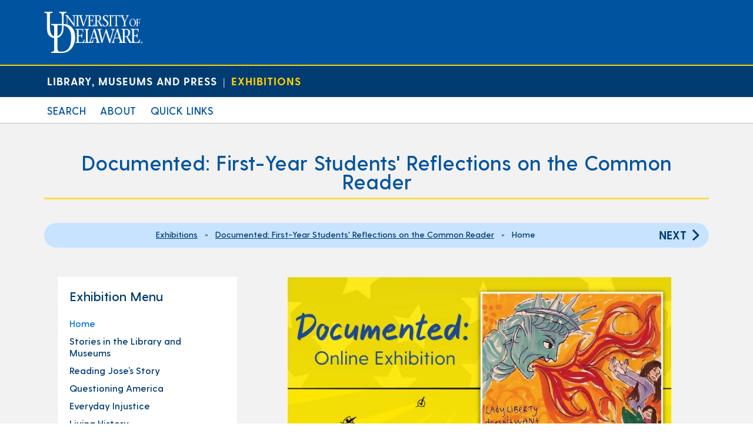

--- FILE ---
content_type: text/html; charset=UTF-8
request_url: https://exhibitions.lib.udel.edu/documented-fye/
body_size: 35151
content:
<!DOCTYPE html>
<html lang="en-US">
<head>
<!-- Global site tag (gtag.js) - Sunsetting Universal Google Analytics -->
<script async src="https://www.googletagmanager.com/gtag/js?id=UA-3642042-15"></script>
<script>
  window.dataLayer = window.dataLayer || [];
  function gtag(){dataLayer.push(arguments);}
  gtag('js', new Date());

  gtag('config', 'UA-3642042-15');
</script>
<!-- Global site tag (gtag.js) - New G4 Google Analytics -->
<script async src="https://www.googletagmanager.com/gtag/js?id=G-02T4602RFP"></script>
<script>
  window.dataLayer = window.dataLayer || [];
  function gtag(){dataLayer.push(arguments);}
  gtag('js', new Date());

  gtag('config', 'G-02T4602RFP');
</script>

<meta charset="UTF-8" />
<meta name='viewport' content='width=device-width, initial-scale=1' />
<link href="https://fonts.googleapis.com/css?family=Open+Sans" rel="stylesheet">

<script src="https://ajax.googleapis.com/ajax/libs/jquery/1.11.0/jquery.min.js"></script>
<link rel="stylesheet" type="text/css" href="https://exhibitions.lib.udel.edu/documented-fye/wp-content/themes/ud-exhibitions-2019/js/datepicker/css/jquery.datepick.css">
<script type="text/javascript" src="https://exhibitions.lib.udel.edu/documented-fye/wp-content/themes/ud-exhibitions-2019/js/datepicker/js/jquery.plugin.js"></script>
<script type="text/javascript" src="https://exhibitions.lib.udel.edu/documented-fye/wp-content/themes/ud-exhibitions-2019/js/datepicker/js/jquery.datepick.js"></script>

<link href="https://exhibitions.lib.udel.edu/documented-fye/wp-content/themes/ud-exhibitions-2019/css/ud-header.css" rel="stylesheet" type="text/css" />
<link href="https://exhibitions.lib.udel.edu/documented-fye/wp-content/themes/ud-exhibitions-2019/css/ud-footer.css" rel="stylesheet" type="text/css" />
<link href="https://exhibitions.lib.udel.edu/documented-fye/wp-content/themes/ud-exhibitions-2019/css/ud-exhibitions.css" rel="stylesheet" type="text/css" />
<title>Documented: First-Year Students&#039; Reflections on the Common Reader</title>
<meta name='robots' content='max-image-preview:large' />
<link rel="alternate" type="application/rss+xml" title="Documented: First-Year Students&#039; Reflections on the Common Reader &raquo; Feed" href="https://exhibitions.lib.udel.edu/documented-fye/feed/" />
<link rel="alternate" type="application/rss+xml" title="Documented: First-Year Students&#039; Reflections on the Common Reader &raquo; Comments Feed" href="https://exhibitions.lib.udel.edu/documented-fye/comments/feed/" />
<script type="text/javascript">
/* <![CDATA[ */
window._wpemojiSettings = {"baseUrl":"https:\/\/s.w.org\/images\/core\/emoji\/15.0.3\/72x72\/","ext":".png","svgUrl":"https:\/\/s.w.org\/images\/core\/emoji\/15.0.3\/svg\/","svgExt":".svg","source":{"concatemoji":"https:\/\/exhibitions.lib.udel.edu\/documented-fye\/wp-includes\/js\/wp-emoji-release.min.js?ver=6.6.4"}};
/*! This file is auto-generated */
!function(i,n){var o,s,e;function c(e){try{var t={supportTests:e,timestamp:(new Date).valueOf()};sessionStorage.setItem(o,JSON.stringify(t))}catch(e){}}function p(e,t,n){e.clearRect(0,0,e.canvas.width,e.canvas.height),e.fillText(t,0,0);var t=new Uint32Array(e.getImageData(0,0,e.canvas.width,e.canvas.height).data),r=(e.clearRect(0,0,e.canvas.width,e.canvas.height),e.fillText(n,0,0),new Uint32Array(e.getImageData(0,0,e.canvas.width,e.canvas.height).data));return t.every(function(e,t){return e===r[t]})}function u(e,t,n){switch(t){case"flag":return n(e,"\ud83c\udff3\ufe0f\u200d\u26a7\ufe0f","\ud83c\udff3\ufe0f\u200b\u26a7\ufe0f")?!1:!n(e,"\ud83c\uddfa\ud83c\uddf3","\ud83c\uddfa\u200b\ud83c\uddf3")&&!n(e,"\ud83c\udff4\udb40\udc67\udb40\udc62\udb40\udc65\udb40\udc6e\udb40\udc67\udb40\udc7f","\ud83c\udff4\u200b\udb40\udc67\u200b\udb40\udc62\u200b\udb40\udc65\u200b\udb40\udc6e\u200b\udb40\udc67\u200b\udb40\udc7f");case"emoji":return!n(e,"\ud83d\udc26\u200d\u2b1b","\ud83d\udc26\u200b\u2b1b")}return!1}function f(e,t,n){var r="undefined"!=typeof WorkerGlobalScope&&self instanceof WorkerGlobalScope?new OffscreenCanvas(300,150):i.createElement("canvas"),a=r.getContext("2d",{willReadFrequently:!0}),o=(a.textBaseline="top",a.font="600 32px Arial",{});return e.forEach(function(e){o[e]=t(a,e,n)}),o}function t(e){var t=i.createElement("script");t.src=e,t.defer=!0,i.head.appendChild(t)}"undefined"!=typeof Promise&&(o="wpEmojiSettingsSupports",s=["flag","emoji"],n.supports={everything:!0,everythingExceptFlag:!0},e=new Promise(function(e){i.addEventListener("DOMContentLoaded",e,{once:!0})}),new Promise(function(t){var n=function(){try{var e=JSON.parse(sessionStorage.getItem(o));if("object"==typeof e&&"number"==typeof e.timestamp&&(new Date).valueOf()<e.timestamp+604800&&"object"==typeof e.supportTests)return e.supportTests}catch(e){}return null}();if(!n){if("undefined"!=typeof Worker&&"undefined"!=typeof OffscreenCanvas&&"undefined"!=typeof URL&&URL.createObjectURL&&"undefined"!=typeof Blob)try{var e="postMessage("+f.toString()+"("+[JSON.stringify(s),u.toString(),p.toString()].join(",")+"));",r=new Blob([e],{type:"text/javascript"}),a=new Worker(URL.createObjectURL(r),{name:"wpTestEmojiSupports"});return void(a.onmessage=function(e){c(n=e.data),a.terminate(),t(n)})}catch(e){}c(n=f(s,u,p))}t(n)}).then(function(e){for(var t in e)n.supports[t]=e[t],n.supports.everything=n.supports.everything&&n.supports[t],"flag"!==t&&(n.supports.everythingExceptFlag=n.supports.everythingExceptFlag&&n.supports[t]);n.supports.everythingExceptFlag=n.supports.everythingExceptFlag&&!n.supports.flag,n.DOMReady=!1,n.readyCallback=function(){n.DOMReady=!0}}).then(function(){return e}).then(function(){var e;n.supports.everything||(n.readyCallback(),(e=n.source||{}).concatemoji?t(e.concatemoji):e.wpemoji&&e.twemoji&&(t(e.twemoji),t(e.wpemoji)))}))}((window,document),window._wpemojiSettings);
/* ]]> */
</script>
<style id='wp-emoji-styles-inline-css' type='text/css'>

	img.wp-smiley, img.emoji {
		display: inline !important;
		border: none !important;
		box-shadow: none !important;
		height: 1em !important;
		width: 1em !important;
		margin: 0 0.07em !important;
		vertical-align: -0.1em !important;
		background: none !important;
		padding: 0 !important;
	}
</style>
<link rel='stylesheet' id='wp-block-library-css' href='https://exhibitions.lib.udel.edu/documented-fye/wp-includes/css/dist/block-library/style.min.css?ver=6.6.4' type='text/css' media='all' />
<style id='classic-theme-styles-inline-css' type='text/css'>
/*! This file is auto-generated */
.wp-block-button__link{color:#fff;background-color:#32373c;border-radius:9999px;box-shadow:none;text-decoration:none;padding:calc(.667em + 2px) calc(1.333em + 2px);font-size:1.125em}.wp-block-file__button{background:#32373c;color:#fff;text-decoration:none}
</style>
<style id='global-styles-inline-css' type='text/css'>
:root{--wp--preset--aspect-ratio--square: 1;--wp--preset--aspect-ratio--4-3: 4/3;--wp--preset--aspect-ratio--3-4: 3/4;--wp--preset--aspect-ratio--3-2: 3/2;--wp--preset--aspect-ratio--2-3: 2/3;--wp--preset--aspect-ratio--16-9: 16/9;--wp--preset--aspect-ratio--9-16: 9/16;--wp--preset--color--black: #000000;--wp--preset--color--cyan-bluish-gray: #abb8c3;--wp--preset--color--white: #ffffff;--wp--preset--color--pale-pink: #f78da7;--wp--preset--color--vivid-red: #cf2e2e;--wp--preset--color--luminous-vivid-orange: #ff6900;--wp--preset--color--luminous-vivid-amber: #fcb900;--wp--preset--color--light-green-cyan: #7bdcb5;--wp--preset--color--vivid-green-cyan: #00d084;--wp--preset--color--pale-cyan-blue: #8ed1fc;--wp--preset--color--vivid-cyan-blue: #0693e3;--wp--preset--color--vivid-purple: #9b51e0;--wp--preset--gradient--vivid-cyan-blue-to-vivid-purple: linear-gradient(135deg,rgba(6,147,227,1) 0%,rgb(155,81,224) 100%);--wp--preset--gradient--light-green-cyan-to-vivid-green-cyan: linear-gradient(135deg,rgb(122,220,180) 0%,rgb(0,208,130) 100%);--wp--preset--gradient--luminous-vivid-amber-to-luminous-vivid-orange: linear-gradient(135deg,rgba(252,185,0,1) 0%,rgba(255,105,0,1) 100%);--wp--preset--gradient--luminous-vivid-orange-to-vivid-red: linear-gradient(135deg,rgba(255,105,0,1) 0%,rgb(207,46,46) 100%);--wp--preset--gradient--very-light-gray-to-cyan-bluish-gray: linear-gradient(135deg,rgb(238,238,238) 0%,rgb(169,184,195) 100%);--wp--preset--gradient--cool-to-warm-spectrum: linear-gradient(135deg,rgb(74,234,220) 0%,rgb(151,120,209) 20%,rgb(207,42,186) 40%,rgb(238,44,130) 60%,rgb(251,105,98) 80%,rgb(254,248,76) 100%);--wp--preset--gradient--blush-light-purple: linear-gradient(135deg,rgb(255,206,236) 0%,rgb(152,150,240) 100%);--wp--preset--gradient--blush-bordeaux: linear-gradient(135deg,rgb(254,205,165) 0%,rgb(254,45,45) 50%,rgb(107,0,62) 100%);--wp--preset--gradient--luminous-dusk: linear-gradient(135deg,rgb(255,203,112) 0%,rgb(199,81,192) 50%,rgb(65,88,208) 100%);--wp--preset--gradient--pale-ocean: linear-gradient(135deg,rgb(255,245,203) 0%,rgb(182,227,212) 50%,rgb(51,167,181) 100%);--wp--preset--gradient--electric-grass: linear-gradient(135deg,rgb(202,248,128) 0%,rgb(113,206,126) 100%);--wp--preset--gradient--midnight: linear-gradient(135deg,rgb(2,3,129) 0%,rgb(40,116,252) 100%);--wp--preset--font-size--small: 13px;--wp--preset--font-size--medium: 20px;--wp--preset--font-size--large: 36px;--wp--preset--font-size--x-large: 42px;--wp--preset--spacing--20: 0.44rem;--wp--preset--spacing--30: 0.67rem;--wp--preset--spacing--40: 1rem;--wp--preset--spacing--50: 1.5rem;--wp--preset--spacing--60: 2.25rem;--wp--preset--spacing--70: 3.38rem;--wp--preset--spacing--80: 5.06rem;--wp--preset--shadow--natural: 6px 6px 9px rgba(0, 0, 0, 0.2);--wp--preset--shadow--deep: 12px 12px 50px rgba(0, 0, 0, 0.4);--wp--preset--shadow--sharp: 6px 6px 0px rgba(0, 0, 0, 0.2);--wp--preset--shadow--outlined: 6px 6px 0px -3px rgba(255, 255, 255, 1), 6px 6px rgba(0, 0, 0, 1);--wp--preset--shadow--crisp: 6px 6px 0px rgba(0, 0, 0, 1);}:where(.is-layout-flex){gap: 0.5em;}:where(.is-layout-grid){gap: 0.5em;}body .is-layout-flex{display: flex;}.is-layout-flex{flex-wrap: wrap;align-items: center;}.is-layout-flex > :is(*, div){margin: 0;}body .is-layout-grid{display: grid;}.is-layout-grid > :is(*, div){margin: 0;}:where(.wp-block-columns.is-layout-flex){gap: 2em;}:where(.wp-block-columns.is-layout-grid){gap: 2em;}:where(.wp-block-post-template.is-layout-flex){gap: 1.25em;}:where(.wp-block-post-template.is-layout-grid){gap: 1.25em;}.has-black-color{color: var(--wp--preset--color--black) !important;}.has-cyan-bluish-gray-color{color: var(--wp--preset--color--cyan-bluish-gray) !important;}.has-white-color{color: var(--wp--preset--color--white) !important;}.has-pale-pink-color{color: var(--wp--preset--color--pale-pink) !important;}.has-vivid-red-color{color: var(--wp--preset--color--vivid-red) !important;}.has-luminous-vivid-orange-color{color: var(--wp--preset--color--luminous-vivid-orange) !important;}.has-luminous-vivid-amber-color{color: var(--wp--preset--color--luminous-vivid-amber) !important;}.has-light-green-cyan-color{color: var(--wp--preset--color--light-green-cyan) !important;}.has-vivid-green-cyan-color{color: var(--wp--preset--color--vivid-green-cyan) !important;}.has-pale-cyan-blue-color{color: var(--wp--preset--color--pale-cyan-blue) !important;}.has-vivid-cyan-blue-color{color: var(--wp--preset--color--vivid-cyan-blue) !important;}.has-vivid-purple-color{color: var(--wp--preset--color--vivid-purple) !important;}.has-black-background-color{background-color: var(--wp--preset--color--black) !important;}.has-cyan-bluish-gray-background-color{background-color: var(--wp--preset--color--cyan-bluish-gray) !important;}.has-white-background-color{background-color: var(--wp--preset--color--white) !important;}.has-pale-pink-background-color{background-color: var(--wp--preset--color--pale-pink) !important;}.has-vivid-red-background-color{background-color: var(--wp--preset--color--vivid-red) !important;}.has-luminous-vivid-orange-background-color{background-color: var(--wp--preset--color--luminous-vivid-orange) !important;}.has-luminous-vivid-amber-background-color{background-color: var(--wp--preset--color--luminous-vivid-amber) !important;}.has-light-green-cyan-background-color{background-color: var(--wp--preset--color--light-green-cyan) !important;}.has-vivid-green-cyan-background-color{background-color: var(--wp--preset--color--vivid-green-cyan) !important;}.has-pale-cyan-blue-background-color{background-color: var(--wp--preset--color--pale-cyan-blue) !important;}.has-vivid-cyan-blue-background-color{background-color: var(--wp--preset--color--vivid-cyan-blue) !important;}.has-vivid-purple-background-color{background-color: var(--wp--preset--color--vivid-purple) !important;}.has-black-border-color{border-color: var(--wp--preset--color--black) !important;}.has-cyan-bluish-gray-border-color{border-color: var(--wp--preset--color--cyan-bluish-gray) !important;}.has-white-border-color{border-color: var(--wp--preset--color--white) !important;}.has-pale-pink-border-color{border-color: var(--wp--preset--color--pale-pink) !important;}.has-vivid-red-border-color{border-color: var(--wp--preset--color--vivid-red) !important;}.has-luminous-vivid-orange-border-color{border-color: var(--wp--preset--color--luminous-vivid-orange) !important;}.has-luminous-vivid-amber-border-color{border-color: var(--wp--preset--color--luminous-vivid-amber) !important;}.has-light-green-cyan-border-color{border-color: var(--wp--preset--color--light-green-cyan) !important;}.has-vivid-green-cyan-border-color{border-color: var(--wp--preset--color--vivid-green-cyan) !important;}.has-pale-cyan-blue-border-color{border-color: var(--wp--preset--color--pale-cyan-blue) !important;}.has-vivid-cyan-blue-border-color{border-color: var(--wp--preset--color--vivid-cyan-blue) !important;}.has-vivid-purple-border-color{border-color: var(--wp--preset--color--vivid-purple) !important;}.has-vivid-cyan-blue-to-vivid-purple-gradient-background{background: var(--wp--preset--gradient--vivid-cyan-blue-to-vivid-purple) !important;}.has-light-green-cyan-to-vivid-green-cyan-gradient-background{background: var(--wp--preset--gradient--light-green-cyan-to-vivid-green-cyan) !important;}.has-luminous-vivid-amber-to-luminous-vivid-orange-gradient-background{background: var(--wp--preset--gradient--luminous-vivid-amber-to-luminous-vivid-orange) !important;}.has-luminous-vivid-orange-to-vivid-red-gradient-background{background: var(--wp--preset--gradient--luminous-vivid-orange-to-vivid-red) !important;}.has-very-light-gray-to-cyan-bluish-gray-gradient-background{background: var(--wp--preset--gradient--very-light-gray-to-cyan-bluish-gray) !important;}.has-cool-to-warm-spectrum-gradient-background{background: var(--wp--preset--gradient--cool-to-warm-spectrum) !important;}.has-blush-light-purple-gradient-background{background: var(--wp--preset--gradient--blush-light-purple) !important;}.has-blush-bordeaux-gradient-background{background: var(--wp--preset--gradient--blush-bordeaux) !important;}.has-luminous-dusk-gradient-background{background: var(--wp--preset--gradient--luminous-dusk) !important;}.has-pale-ocean-gradient-background{background: var(--wp--preset--gradient--pale-ocean) !important;}.has-electric-grass-gradient-background{background: var(--wp--preset--gradient--electric-grass) !important;}.has-midnight-gradient-background{background: var(--wp--preset--gradient--midnight) !important;}.has-small-font-size{font-size: var(--wp--preset--font-size--small) !important;}.has-medium-font-size{font-size: var(--wp--preset--font-size--medium) !important;}.has-large-font-size{font-size: var(--wp--preset--font-size--large) !important;}.has-x-large-font-size{font-size: var(--wp--preset--font-size--x-large) !important;}
:where(.wp-block-post-template.is-layout-flex){gap: 1.25em;}:where(.wp-block-post-template.is-layout-grid){gap: 1.25em;}
:where(.wp-block-columns.is-layout-flex){gap: 2em;}:where(.wp-block-columns.is-layout-grid){gap: 2em;}
:root :where(.wp-block-pullquote){font-size: 1.5em;line-height: 1.6;}
</style>
<script type="text/javascript" src="https://exhibitions.lib.udel.edu/documented-fye/wp-includes/js/jquery/jquery.min.js?ver=3.7.1" id="jquery-core-js"></script>
<script type="text/javascript" src="https://exhibitions.lib.udel.edu/documented-fye/wp-includes/js/jquery/jquery-migrate.min.js?ver=3.4.1" id="jquery-migrate-js"></script>
<link rel="https://api.w.org/" href="https://exhibitions.lib.udel.edu/documented-fye/wp-json/" /><link rel="alternate" title="JSON" type="application/json" href="https://exhibitions.lib.udel.edu/documented-fye/wp-json/wp/v2/pages/58" /><link rel="EditURI" type="application/rsd+xml" title="RSD" href="https://exhibitions.lib.udel.edu/documented-fye/xmlrpc.php?rsd" />
<meta name="generator" content="WordPress 6.6.4" />
<link rel="canonical" href="https://exhibitions.lib.udel.edu/documented-fye/" />
<link rel='shortlink' href='https://exhibitions.lib.udel.edu/documented-fye/' />
<link rel="alternate" title="oEmbed (JSON)" type="application/json+oembed" href="https://exhibitions.lib.udel.edu/documented-fye/wp-json/oembed/1.0/embed?url=https%3A%2F%2Fexhibitions.lib.udel.edu%2Fdocumented-fye%2F" />
<link rel="alternate" title="oEmbed (XML)" type="text/xml+oembed" href="https://exhibitions.lib.udel.edu/documented-fye/wp-json/oembed/1.0/embed?url=https%3A%2F%2Fexhibitions.lib.udel.edu%2Fdocumented-fye%2F&#038;format=xml" />
</head>
<body class="home page-template page-template-page-exhibition-home page-template-page-exhibition-home-php page page-id-58 page-parent">
<div id="wrapper" class="hfeed">
		<header id="udHeader">
			<div id="udHeaderContainer">

		        <div id="udHeaderWrapper">
					<a href="http://www.udel.edu" id="udHeaderLogo"><img src="https://exhibitions.lib.udel.edu/documented-fye/wp-content/themes/ud-exhibitions-2019/img/logo-udel.png" alt="University of Delaware" class="img-responsive"/></a>
		        </div>

			</div>
		</header>
		<div id="udHeader-collegeOuterWrapper" role="region" aria-label="University Subheader">
			<div id="udHeader-collegeBar">
				<div id="udHeader-collegeWrapper">
					<div id="udHeader-collegeName"><a href="https://library.udel.edu">Library, Museums and Press</a>&nbsp;&nbsp;|&nbsp;&nbsp;<a class="subsite" href="https://exhibitions.lib.udel.edu/">Exhibitions</a></div>
				</div>
			</div>
		</div>
<div class="menuOuter">
<nav id="menu" role="navigation" aria-label="Main menu">
<div class="menu-main-menu-container"><ul id="menu-main-menu" class="menu"><li id="menu-item-55" class="menu-item menu-item-type-custom menu-item-object-custom menu-item-has-children menu-item-55"><a href="#">Search</a>
<ul class="sub-menu">
	<li id="menu-item-53" class="menu-item menu-item-type-post_type menu-item-object-page menu-item-home menu-item-53"><a href="https://exhibitions.lib.udel.edu/">Find Exhibitions</a></li>
	<li id="menu-item-177" class="menu-item menu-item-type-post_type menu-item-object-page menu-item-177"><a href="https://exhibitions.lib.udel.edu/search-exhibition-content/">Search All Exhibition Content</a></li>
</ul>
</li>
<li id="menu-item-206" class="menu-item menu-item-type-post_type menu-item-object-page menu-item-206"><a href="https://exhibitions.lib.udel.edu/about-our-online-exhibitions/">About</a></li>
<li id="menu-item-56" class="menu-item menu-item-type-custom menu-item-object-custom menu-item-has-children menu-item-56"><a href="#">Quick Links</a>
<ul class="sub-menu">
	<li id="menu-item-181" class="menu-item menu-item-type-custom menu-item-object-custom menu-item-181"><a href="https://library.udel.edu">Library, Museums, and Press</a></li>
	<li id="menu-item-59" class="menu-item menu-item-type-custom menu-item-object-custom menu-item-59"><a href="https://library.udel.edu/events/">Events</a></li>
	<li id="menu-item-180" class="menu-item menu-item-type-custom menu-item-object-custom menu-item-180"><a href="https://library.udel.edu/special/museum-galleries/">Museums and Galleries</a></li>
	<li id="menu-item-58" class="menu-item menu-item-type-custom menu-item-object-custom menu-item-58"><a href="https://library.udel.edu/special/">Special Collections</a></li>
</ul>
</li>
</ul></div></nav>
</div>
<div id="container" role="region" aria-label="Main Content Area">

		<div id="udle-inner-container">
		<h1 class="udle-title">Documented: First-Year Students' Reflections on the Common Reader</h1>
				<div id="pagebar-top" class="udle-pagebar"><div id="breadcrumbs-top" class="udle-breadcrumbs"><a href="https://exhibitions.lib.udel.edu">Exhibitions</a>&nbsp;&nbsp;&nbsp;&raquo;&nbsp;&nbsp;&nbsp;<a href="https://exhibitions.lib.udel.edu/documented-fye">Documented: First-Year Students' Reflections on the Common Reader</a>&nbsp;&nbsp;&nbsp;&raquo;&nbsp;&nbsp;&nbsp;Home</div><div id="mobilemenu-top" class="udle-mobilemenu"><a href="#" onClick=""><img src="https://exhibitions.lib.udel.edu/wp-content/themes/ud-exhibitions-2019/img/hamburger-menu-icon.png" height="31"></a></div><a href="https://exhibitions.lib.udel.edu/documented-fye/home/library-and-museums/" class="arrow next">Next <svg x="0px" y="0px" width="28px" height="25px" viewBox="0 0 28 25" enable-background="new 0 0 28 25" xml:space="preserve"><g><polyline fill="none" stroke-linejoin="bevel" stroke-miterlimit="10" points="11,5 20,14 11,22"></polyline></g></svg></a></div>	<aside id="sidebar" role="complementary">
<div id="primary" class="widget-area">
<ul class="xoxo">
	<li id="nav_menu-2" class="widget-container widget_nav_menu"><div class="widget-title">Exhibition Menu</div><div class="menu-main-menu-container"><ul id="menu-main-menu-1" class="menu"><li id="menu-item-64" class="menu-item menu-item-type-post_type menu-item-object-page menu-item-home current-menu-item page_item page-item-58 current_page_item menu-item-64"><a href="https://exhibitions.lib.udel.edu/documented-fye/" aria-current="page">Home</a></li>
<li id="menu-item-63" class="menu-item menu-item-type-post_type menu-item-object-page menu-item-63"><a href="https://exhibitions.lib.udel.edu/documented-fye/home/library-and-museums/">Stories in the Library and Museums</a></li>
<li id="menu-item-89" class="menu-item menu-item-type-post_type menu-item-object-page menu-item-89"><a href="https://exhibitions.lib.udel.edu/documented-fye/home/joses-story-as-an-undocumented-citizen/">Reading Jose&#8217;s Story</a></li>
<li id="menu-item-84" class="menu-item menu-item-type-post_type menu-item-object-page menu-item-84"><a href="https://exhibitions.lib.udel.edu/documented-fye/home/questioning-america/">Questioning America</a></li>
<li id="menu-item-85" class="menu-item menu-item-type-post_type menu-item-object-page menu-item-85"><a href="https://exhibitions.lib.udel.edu/documented-fye/home/everyday-injustice/">Everyday Injustice</a></li>
<li id="menu-item-86" class="menu-item menu-item-type-post_type menu-item-object-page menu-item-86"><a href="https://exhibitions.lib.udel.edu/documented-fye/home/living-history/">Living History</a></li>
<li id="menu-item-87" class="menu-item menu-item-type-post_type menu-item-object-page menu-item-87"><a href="https://exhibitions.lib.udel.edu/documented-fye/home/envisioning-a-better-future/">Envisioning a Better Future</a></li>
</ul></div></li><li id="search-3" class="widget-container widget_search"><div class="widget-title">Search this Exhibition</div><form role="search" method="get" id="searchform" class="searchform" action="https://exhibitions.lib.udel.edu/documented-fye/">
				<div>
					<label class="screen-reader-text" for="s">Search for:</label>
					<input type="text" value="" name="s" id="s" />
					<input type="submit" id="searchsubmit" value="Search" />
				</div>
			</form></li>	
		<li class="widget-container">
			<div id="udle-sidebar-contact-info">
				<div class="widget-title">Exhibition Contact</div>
				<p>University of Delaware<br />
Special Collections &amp; Museums<br />
181 S. College Avenue<br />
Newark, DE 19717-5267<br />
+1 302-831-2229<br />
<a href="https://library.udel.edu/special/contact-us/askspec/" target="_blank" rel="noopener" data-saferedirecturl="https://www.google.com/url?q=https://library.udel.edu/special/contact-us/askspec/&amp;source=gmail&amp;ust=1614199437808000&amp;usg=AFQjCNF5hFM_s4XVx-OH8V79-iPd6_3SPw">AskSpec</a><br />
<a href="https://library.udel.edu/special/contact-us/askmuseums/" target="_blank" rel="noopener" data-saferedirecturl="https://www.google.com/url?q=https://library.udel.edu/special/contact-us/askmuseums/&amp;source=gmail&amp;ust=1614199437808000&amp;usg=AFQjCNHEKoPKaoPqGCPK-rqieqq0jOAkgg">AskMuseums</a></p>
<p>© 2021 University of Delaware Library, Museums and Press</p>
			</div>
			
					</li>
	
</ul>
</div>
</aside>
	<section id="content" role="main">
			<article id="post-58" class="post-58 page type-page status-publish hentry">
	<section class="entry-content">
	<!-- wp:image {"id":131,"sizeSlug":"large","align":"center"} -->
<figure class="wp-block-image aligncenter size-large"><img src="https://exhibitions.lib.udel.edu/documented-fye/wp-content/uploads/sites/236/2021/04/Documented_OnlineExhibitionSlide.jpg" alt="Poster for exhibition featuring Anastasia Slobodov. &quot;Lady Liberty Doesn't Want Us Here,&quot; painting, 2020." class="wp-image-131"/><figcaption class="wp-element-caption">Anastasia Slobodov. "Lady Liberty Doesn't Want Us Here," painting, 2020.</figcaption></figure>
<!-- /wp:image -->

<!-- wp:paragraph -->
<p>This exhibition showcases artwork and writing by UD students in response to the Fall 2020 First Year Common Reader, <em>Dear America: Notes of an Undocumented Citizen,</em> by Jose Antonio Vargas. In their work, students engage with topics Vargas discusses in <em>Dear America</em>. They raise questions about the contradictions between American ideals and the reality of racism, sexism, mistreatment of immigrants, and other issues of systemic injustice. They explore themes of loneliness, identity, and belonging. And finally, they grapple with what it means to engage in activism and work toward solutions for large-scale problems.&nbsp;</p>
<!-- /wp:paragraph -->

<!-- wp:paragraph -->
<p>Students created these digital reflections after completing <em>Documented: A Virtual Introduction to the Library and Museums</em>, a program themed around the Common Reader. Their work is informed by interactions with primary sources, artwork, and films related to <em>Dear America</em>, as well as their experience using library resources for research on a social issue of importance to them.&nbsp;When students submitted their work, they elected to have it included in this exhibition and chose whether to have the work attributed with their full name or their first name only. </p>
<!-- /wp:paragraph -->

<!-- wp:paragraph -->
<p><em>This exhibition was curated by Lauren Wallis, Yuqiao Cao, and Grace Adeneye. Design assistance was provided by Dustin Frohlich and Kris Raser.</em> </p>
<!-- /wp:paragraph -->	</section>
	</article>
			</section>
	<div id="pagebar-bottom" class="udle-pagebar"><div id="breadcrumbs-bottom" class="udle-breadcrumbs"><a href="https://exhibitions.lib.udel.edu">Exhibitions</a>&nbsp;&nbsp;&nbsp;&raquo;&nbsp;&nbsp;&nbsp;<a href="https://exhibitions.lib.udel.edu/documented-fye">Documented: First-Year Students' Reflections on the Common Reader</a>&nbsp;&nbsp;&nbsp;&raquo;&nbsp;&nbsp;&nbsp;Home</div><div id="mobilemenu-bottom" class="udle-mobilemenu"><a href="#" onClick=""><img src="https://exhibitions.lib.udel.edu/wp-content/themes/ud-exhibitions-2019/img/hamburger-menu-icon.png" height="31"></a></div><a href="https://exhibitions.lib.udel.edu/documented-fye/home/library-and-museums/" class="arrow next">Next <svg x="0px" y="0px" width="28px" height="25px" viewBox="0 0 28 25" enable-background="new 0 0 28 25" xml:space="preserve"><g><polyline fill="none" stroke-linejoin="bevel" stroke-miterlimit="10" points="11,5 20,14 11,22"></polyline></g></svg></a></div>	</div>
		<div class="clear"></div>
</div>
<div id="udle-footer-outer" role="region" aria-label="Exhibitions Footer">
	<div id="udle-footer-inner">
  <div class="foot-lib-title">
    <a href="https://library.udel.edu/" title="University of Delaware Library, Museums and Press" onclick="ga('send','pageview',footer/library')" >Library, Museums and Press</a>
    <div class="foot-lib-address">
      <span>181 South College Avenue, Newark, DE 19717-5267</span>
        <div class="udFooterSocial-icons">
          <ul>
      <li><a class="foot-twi" href="https://twitter.com/UDLibrary" title="University of Delaware Library, Museums & Press Twitter" target="_blank" onclick="ga('send','pageview',footer/libtwitter')"></a></li>

      <li><a class="foot-fb" href="https://www.facebook.com/udlibrary" title="University of Delaware Library, Museums & Press Facebook" target="_blank" onclick="ga('send','pageview',footer/libfacebook')"></a></li>
    </ul>
  </div>
    </div>
  </div>

  <div class="footer-section library">
    <ul class="footer-ul">
      <li class="footer-li"><a href="https://delcat.on.worldcat.org/" title="DELCAT Discovery" onclick="ga('send','pageview',footer/delcat')">
          DELCAT Discovery
        </a></li>
      <li class="footer-li"><a href="http://guides.lib.udel.edu/" title="Research Guides" onclick="ga('send','pageview',footer/guides')">
          Research Guides
        </a></li>
      <li class="footer-li"><a href="https://library.udel.edu/giving/" title="Give to the University of Delaware Library" onclick="ga('send','pageview',footer/giving')">
          Support Us
        </a></li>

      <li class="footer-li"><a href="https://library.udel.edu/databases/" title="Browse Our Library Databases" onclick="ga('send','pageview',footer/database')">
          Databases
        </a></li>
      <li class="footer-li"><a href="https://library.udel.edu/interlibraryloan/" title="Interlibrary Loan" onclick="ga('send','pageview',footer/ill')">
          Interlibrary Loan
        </a></li>
      <li class="footer-li"><a href="https://library.udel.edu/about/" title="About the Library, Museums and Press" onclick="ga('send','pageview',footer/about')">
          About
        </a></li>

      <li class="footer-li"><a href="http://cx2ef4jw8j.search.serialssolutions.com/?L=CX2EF4JW8J&tab=JOURNALS" title="Browse Our Library E-Journals" onclick="ga('send','pageview',footer/ejournal')">
          Electronic Journals
        </a></li>
      <li class="footer-li"><a href="https://library.udel.edu/reservespace/" title="Group Study Reservations" onclick="ga('send','pageview',footer/groupstudy')">
          Group Study Reservations
        </a></li>
      <li class="footer-li"><a href="https://library.udel.edu/events/" title="University of Delaware Library Events" onclick="ga('send','pageview',footer/events')">
          Events and Workshops
        </a></li>

      <li class="footer-li"><a href="https://library.udel.edu/services/connect/" title="Off-Campus Access" onclick="ga('send','pageview',footer/connect')">
          Off-Campus Access
        </a></li>
      <li class="footer-li"><a href="https://library.udel.edu/hours/" title="UD Library Hours" onclick="ga('send','pageview',footer/hours')">
          Hours
        </a></li>
      <li class="footer-li"><a href="https://library.udel.edu/contact/" title="Contact University of Delaware Library" onclick="ga('send','pageview',footer/contact')">
          Contact
        </a></li>
    </ul>
  </div><!--
-->
		<div id="udle-footer-contact-info">
<a href="https://library.udel.edu"><img src="https://exhibitions.lib.udel.edu/documented-fye/wp-content/themes/ud-exhibitions-2019/img/library-logo-white.png" alt="University of Delaware Library, Museums, and Press Logo" title="University of Delaware Library, Museums, and Press"></a>
		</div>
<!--

--></div>
</div>
<footer id="udFooter">
	<div class="udFooter-container">
		<div class="udFooterHeader">
			<a href="http://www.udel.edu"><img src="https://exhibitions.lib.udel.edu/documented-fye/wp-content/themes/ud-exhibitions-2019/img/ud-monogram.png" alt="UD" id="udFooterLogo"></a>
            	<ul class="udFooterSocial-icons">
					<li><a href="https://twitter.com/UDelaware" title="Twitter" target="_blank"><img title="Twitter" src="https://exhibitions.lib.udel.edu/documented-fye/wp-content/themes/ud-exhibitions-2019/img/twitter.png" alt="Twitter"></a></li>
                    <li><a href="https://www.facebook.com/udelaware" title="Facebook" target="_blank"><img title="Facebook" src="https://exhibitions.lib.udel.edu/documented-fye/wp-content/themes/ud-exhibitions-2019/img/facebook.png" alt="Facebook"></a></li>
					<li><a href="https://www.instagram.com/udelaware" title="Instagram" target="_blank"><img title="Instagram" src="https://exhibitions.lib.udel.edu/documented-fye/wp-content/themes/ud-exhibitions-2019/img/instagram.png" alt="Instagram"></a></li>
					<li><a href="https://www.youtube.com/univdelaware" title="Youtube" target="_blank"><img title="Youtube" src="https://exhibitions.lib.udel.edu/documented-fye/wp-content/themes/ud-exhibitions-2019/img/youtube.png" alt="YouTube"></a></li>
					<li><a href="https://www.pinterest.com/udelaware/" title="Pinterest" target="_blank"><img title="Pinterest" src="https://exhibitions.lib.udel.edu/documented-fye/wp-content/themes/ud-exhibitions-2019/img/pininterest.png" alt="Pinterest"></a></li>
					<li><a href="https://www.linkedin.com/edu/school?id=18070" title="Linkedin" target="_blank"><img title="Linkedin" src="https://exhibitions.lib.udel.edu/documented-fye/wp-content/themes/ud-exhibitions-2019/img/linkedin.png" alt="Linkedin"></a></li>
                </ul>
		</div>
	</div>

	<div class="udFooterLinks">
		<div class="container-fluid">
			<div class="link-item">&copy;2018 University of Delaware</div>
			<div class="link-item"><a href="http://www.udel.edu/home/comments/">Comments</a></div>
			<div class="link-item"><a href="http://www.udel.edu/home/legal-notices/">Legal Notices</a></div>
			<div class="link-item"><a href="http://www.udel.edu/home/legal-notices/accessibility/">Accessibility Notice</a></div>
	    </div>
	</div>
</footer>
</div>
<script type="text/javascript" src="https://exhibitions.lib.udel.edu/documented-fye/wp-content/themes/ud-exhibitions-2019/js/ud-mobile-menu.js"></script>
<script type="text/javascript" src="https://exhibitions.lib.udel.edu/documented-fye/wp-content/themes/ud-exhibitions-2019/js/ud-footer.js"></script>

<nav id="back-to-top-wrapper" aria-label="back-to-top-button">
<a href="#" class="back-to-top" title="Back to Top">
  <span>This button takes the user to the top of the screen.</span>
  <svg class="top-svg" width="44px" height="44px" viewBox="0 0 44 44" preserveAspectRatio="xMidYMid meet" >
  <circle cx="22px" cy="22px" style="" r="22px" fill="#01a0df"  class="top-circle"/>
  <polyline stroke="#ffffff" class="down-white" style="fill: none; stroke-width: 2px; stroke-linejoin: miter; stroke-miterlimit: 10;" points="12 25.5 22 15.5 32 25.5" />
  </svg>
</a>
</nav>
</body>
</html>


--- FILE ---
content_type: application/javascript
request_url: https://exhibitions.lib.udel.edu/documented-fye/wp-content/themes/ud-exhibitions-2019/js/ud-footer.js
body_size: 113
content:
// JavaScript Document
jQuery(document).ready(function($) {

    var offset = 220;
    var duration = 400;
    $(window).scroll(function() {
        if ($(this).scrollTop() > offset) {
            $('.back-to-top').stop().fadeIn(duration)
        } else {
            $('.back-to-top').stop().fadeOut(duration)
        }
    });

});